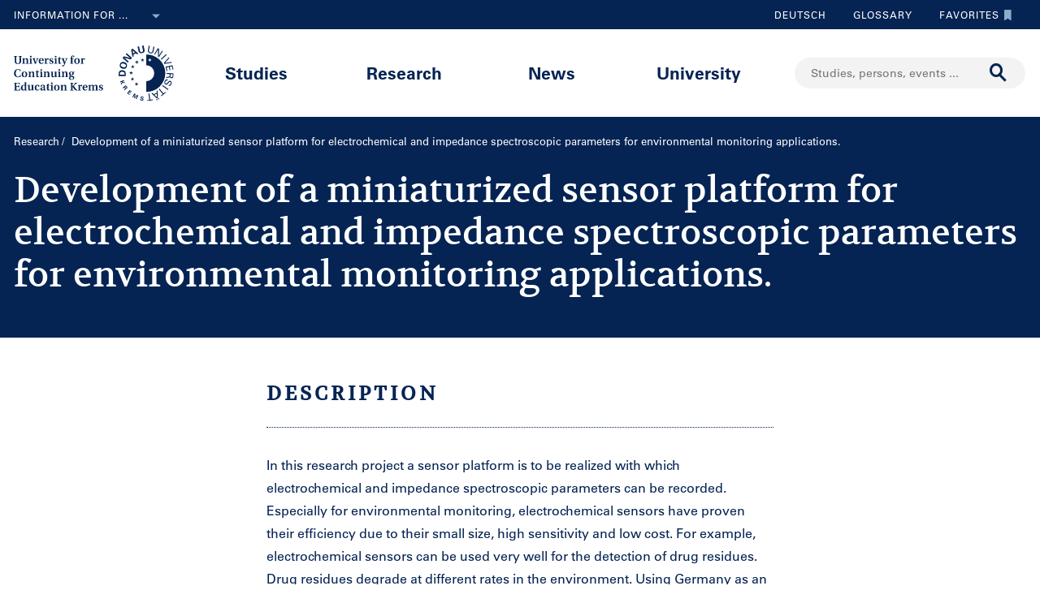

--- FILE ---
content_type: text/html;charset=UTF-8
request_url: https://www.donau-uni.ac.at/en/research/project/U7_PROJEKT_4294971133
body_size: 14940
content:







<!DOCTYPE html>

<html lang="en">
    <head>
    <!-- Google Tag Manager -->
<script data-cmp-vendor="s905" type="text/plain" class="cmplazyload">(function(w,d,s,l,i){w[l]=w[l]||[];w[l].push({'gtm.start':
new Date().getTime(),event:'gtm.js'});var f=d.getElementsByTagName(s)[0],
j=d.createElement(s),dl=l!='dataLayer'?'&l='+l:'';j.async=true;j.src=
'https://www.googletagmanager.com/gtm.js?id='+i+dl;f.parentNode.insertBefore(j,f);
})(window,document,'script','dataLayer','GTM-5QSKZKZ');</script>
<!-- End Google Tag Manager -->





<meta charset="utf-8">
    <title>Development of a miniaturized sensor platform for electrochemical and impedance spectroscopic parameters for environmental monitoring applications. - University for Continuing Education Krems</title>
    <meta name="searchTitle" content="Development of a miniaturized sensor platform for electrochemical and impedance spectroscopic parameters for environmental monitoring applications.">
            <meta name="keywords" content="">
            <meta name="description" content="In this research project a sensor platform is to be realized with which electrochemical and impedance spectroscopic parameters can be recorded. Especi">
            <link rel="canonical" href="/en/research/project/U7_PROJEKT_4294971133" />


        <meta property="og:title" content="Development of a miniaturized sensor platform for electrochemical and impedance spectroscopic parameters for environmental monitoring applications.">
        <meta property="og:type" content="article">
    <meta property="og:url" content="https://www.donau-uni.ac.at/en/research/project/U7_PROJEKT_4294971133">
        <meta property="og:image" content="https://www.donau-uni.ac.at/.imaging/mte/duk-theme/ogFacebook/dam/Administration/OG-Images/Universitaet-fuer-Weiterbildung-og-image.jpg/jcr:content/Universitaet-fuer-Weiterbildung-og-image.jpg">
        <meta property="og:image:type" content="image/jpeg">
        <meta property="og:image:width" content="1200">
        <meta property="og:image:height" content="630">
            <meta property="og:image:alt" content="Danube University Krems. The University for Continuing Education.">
        <meta property="og:image" content="https://www.donau-uni.ac.at/.imaging/mte/duk-theme/ogWhatsApp/dam/Administration/OG-Images/Universitaet-fuer-Weiterbildung-Krems-og-image-small.jpg/jcr:content/Universitaet-fuer-Weiterbildung-Krems-og-image-small.jpg">
        <meta property="og:image:type" content="image/jpeg">
        <meta property="og:image:width" content="400">
        <meta property="og:image:height" content="400">
            <meta property="og:image:alt" content="Danube University Krems. The University for Continuing Education.">
    <meta property="og:locale" content="en_GB">
        <meta property="og:locale:alternate" content="de_DE">
        <meta name="twitter:card" content="summary_large_image">
            <meta name="twitter:title" content="Development of a miniaturized sensor platform for electrochemical and impedance spectroscopic parameters for environmental monitoring applications.">
                <meta name="twitter:image" content="https://www.donau-uni.ac.at/.imaging/mte/duk-theme/ogTwitter/dam/Administration/OG-Images/Universitaet-fuer-Weiterbildung-og-image.jpg/jcr:content/Universitaet-fuer-Weiterbildung-og-image.jpg">
                    <meta name="twitter:image:alt" content="Danube University Krems. The University for Continuing Education.">
<meta content="width=device-width, initial-scale=1.0, minimum-scale=1.0, maximum-scale=2.0" name="viewport">
<link rel="stylesheet" href="/.resources/duk-templates/resources/base.css?v=3ad5bd00-ed37-45e3-988f-bca764f64dc2" />
<link rel="icon" type="image/png" href="/.resources/duk-templates/resources/images/favicon.ico" />

<meta name="duk-indexer-type" content="crawler">
<meta name="duk-page-type" content="project_page">
<meta name="duk-page-tree" content="/en">
<meta name="duk-suggest-cfq" content="crawler_en">
<meta name="validFrom" content="1970-01-01T00:00:00Z">
<meta name="validTo" content="2100-01-01T00:00:00Z">
<style>html{visibility: hidden; opacity: 0;}</style>
<link rel="preload" href="/.resources/duk-templates/resources/fonts/volkhov/volkhov-v17-latin-regular.woff2" as="font" type="font/woff2" crossorigin="anonymous">
<link rel="preload" href="/.resources/duk-templates/resources/fonts/iconfont/iconfont.ttf?fket2c" as="font" type="font/ttf" crossorigin="anonymous">
<link rel="preload" href="/.resources/duk-templates/resources/fonts/univers/UniversLTW04-55Roman.woff2" as="font" type="font/woff2" crossorigin="anonymous">
<link rel="preload" href="/.resources/duk-templates/resources/fonts/univers/UniversLTW04-57Condensed.woff2" as="font" type="font/woff2" crossorigin="anonymous">
<link rel="preload" href="/.resources/duk-templates/resources/fonts/univers/UniversLTW04-65Bold.woff2" as="font" type="font/woff2" crossorigin="anonymous">
    </head>
    <body>
    <style>
        :root {
            --factboxColor: #052453;
        }
        .color-scheme {
            background-color: #BED0E5 !important;
        }
    </style>
    <!-- Google Tag Manager (noscript) -->
<noscript><iframe title="Google Tag Manager (noscript)" src="https://www.googletagmanager.com/ns.html?id=GTM-5QSKZKZ" height="0" width="0" style="display:none;visibility:hidden" aria-hidden="true"></iframe></noscript>
<!-- End Google Tag Manager (noscript) -->
    <script>window.cmp_setlang = "EN";</script>
    <script>if(!("gdprAppliesGlobally" in window)){window.gdprAppliesGlobally=true}if(!("cmp_id" in window)||window.cmp_id<1){window.cmp_id=0}if(!("cmp_cdid" in window)){window.cmp_cdid="1e47c798caa5"}if(!("cmp_params" in window)){window.cmp_params=""}if(!("cmp_host" in window)){window.cmp_host="b.delivery.consentmanager.net"}if(!("cmp_cdn" in window)){window.cmp_cdn="cdn.consentmanager.net"}if(!("cmp_proto" in window)){window.cmp_proto="https:"}if(!("cmp_codesrc" in window)){window.cmp_codesrc="1"}window.cmp_getsupportedLangs=function(){var b=["DE","EN","FR","IT","NO","DA","FI","ES","PT","RO","BG","ET","EL","GA","HR","LV","LT","MT","NL","PL","SV","SK","SL","CS","HU","RU","SR","ZH","TR","UK","AR","BS"];if("cmp_customlanguages" in window){for(var a=0;a<window.cmp_customlanguages.length;a++){b.push(window.cmp_customlanguages[a].l.toUpperCase())}}return b};window.cmp_getRTLLangs=function(){var a=["AR"];if("cmp_customlanguages" in window){for(var b=0;b<window.cmp_customlanguages.length;b++){if("r" in window.cmp_customlanguages[b]&&window.cmp_customlanguages[b].r){a.push(window.cmp_customlanguages[b].l)}}}return a};window.cmp_getlang=function(j){if(typeof(j)!="boolean"){j=true}if(j&&typeof(cmp_getlang.usedlang)=="string"&&cmp_getlang.usedlang!==""){return cmp_getlang.usedlang}var g=window.cmp_getsupportedLangs();var c=[];var f=location.hash;var e=location.search;var a="languages" in navigator?navigator.languages:[];if(f.indexOf("cmplang=")!=-1){c.push(f.substr(f.indexOf("cmplang=")+8,2).toUpperCase())}else{if(e.indexOf("cmplang=")!=-1){c.push(e.substr(e.indexOf("cmplang=")+8,2).toUpperCase())}else{if("cmp_setlang" in window&&window.cmp_setlang!=""){c.push(window.cmp_setlang.toUpperCase())}else{if(a.length>0){for(var d=0;d<a.length;d++){c.push(a[d])}}}}}if("language" in navigator){c.push(navigator.language)}if("userLanguage" in navigator){c.push(navigator.userLanguage)}var h="";for(var d=0;d<c.length;d++){var b=c[d].toUpperCase();if(g.indexOf(b)!=-1){h=b;break}if(b.indexOf("-")!=-1){b=b.substr(0,2)}if(g.indexOf(b)!=-1){h=b;break}}if(h==""&&typeof(cmp_getlang.defaultlang)=="string"&&cmp_getlang.defaultlang!==""){return cmp_getlang.defaultlang}else{if(h==""){h="EN"}}h=h.toUpperCase();return h};(function(){var u=document;var v=u.getElementsByTagName;var h=window;var o="";var b="_en";if("cmp_getlang" in h){o=h.cmp_getlang().toLowerCase();if("cmp_customlanguages" in h){for(var q=0;q<h.cmp_customlanguages.length;q++){if(h.cmp_customlanguages[q].l.toUpperCase()==o.toUpperCase()){o="en";break}}}b="_"+o}function x(i,e){var w="";i+="=";var s=i.length;var d=location;if(d.hash.indexOf(i)!=-1){w=d.hash.substr(d.hash.indexOf(i)+s,9999)}else{if(d.search.indexOf(i)!=-1){w=d.search.substr(d.search.indexOf(i)+s,9999)}else{return e}}if(w.indexOf("&")!=-1){w=w.substr(0,w.indexOf("&"))}return w}var k=("cmp_proto" in h)?h.cmp_proto:"https:";if(k!="http:"&&k!="https:"){k="https:"}var g=("cmp_ref" in h)?h.cmp_ref:location.href;var j=u.createElement("script");j.setAttribute("data-cmp-ab","1");var c=x("cmpdesign","cmp_design" in h?h.cmp_design:"");var f=x("cmpregulationkey","cmp_regulationkey" in h?h.cmp_regulationkey:"");var r=x("cmpgppkey","cmp_gppkey" in h?h.cmp_gppkey:"");var n=x("cmpatt","cmp_att" in h?h.cmp_att:"");j.src=k+"//"+h.cmp_host+"/delivery/cmp.php?"+("cmp_id" in h&&h.cmp_id>0?"id="+h.cmp_id:"")+("cmp_cdid" in h?"&cdid="+h.cmp_cdid:"")+"&h="+encodeURIComponent(g)+(c!=""?"&cmpdesign="+encodeURIComponent(c):"")+(f!=""?"&cmpregulationkey="+encodeURIComponent(f):"")+(r!=""?"&cmpgppkey="+encodeURIComponent(r):"")+(n!=""?"&cmpatt="+encodeURIComponent(n):"")+("cmp_params" in h?"&"+h.cmp_params:"")+(u.cookie.length>0?"&__cmpfcc=1":"")+"&l="+o.toLowerCase()+"&o="+(new Date()).getTime();j.type="text/javascript";j.async=true;if(u.currentScript&&u.currentScript.parentElement){u.currentScript.parentElement.appendChild(j)}else{if(u.body){u.body.appendChild(j)}else{var t=v("body");if(t.length==0){t=v("div")}if(t.length==0){t=v("span")}if(t.length==0){t=v("ins")}if(t.length==0){t=v("script")}if(t.length==0){t=v("head")}if(t.length>0){t[0].appendChild(j)}}}var m="js";var p=x("cmpdebugunminimized","cmpdebugunminimized" in h?h.cmpdebugunminimized:0)>0?"":".min";var a=x("cmpdebugcoverage","cmp_debugcoverage" in h?h.cmp_debugcoverage:"");if(a=="1"){m="instrumented";p=""}var j=u.createElement("script");j.src=k+"//"+h.cmp_cdn+"/delivery/"+m+"/cmp"+b+p+".js";j.type="text/javascript";j.setAttribute("data-cmp-ab","1");j.async=true;if(u.currentScript&&u.currentScript.parentElement){u.currentScript.parentElement.appendChild(j)}else{if(u.body){u.body.appendChild(j)}else{var t=v("body");if(t.length==0){t=v("div")}if(t.length==0){t=v("span")}if(t.length==0){t=v("ins")}if(t.length==0){t=v("script")}if(t.length==0){t=v("head")}if(t.length>0){t[0].appendChild(j)}}}})();window.cmp_addFrame=function(b){if(!window.frames[b]){if(document.body){var a=document.createElement("iframe");a.style.cssText="display:none";if("cmp_cdn" in window&&"cmp_ultrablocking" in window&&window.cmp_ultrablocking>0){a.src="//"+window.cmp_cdn+"/delivery/empty.html"}a.name=b;a.setAttribute("title","Intentionally hidden, please ignore");a.setAttribute("role","none");a.setAttribute("tabindex","-1");document.body.appendChild(a)}else{window.setTimeout(window.cmp_addFrame,10,b)}}};window.cmp_rc=function(h){var b=document.cookie;var f="";var d=0;while(b!=""&&d<100){d++;while(b.substr(0,1)==" "){b=b.substr(1,b.length)}var g=b.substring(0,b.indexOf("="));if(b.indexOf(";")!=-1){var c=b.substring(b.indexOf("=")+1,b.indexOf(";"))}else{var c=b.substr(b.indexOf("=")+1,b.length)}if(h==g){f=c}var e=b.indexOf(";")+1;if(e==0){e=b.length}b=b.substring(e,b.length)}return(f)};window.cmp_stub=function(){var a=arguments;__cmp.a=__cmp.a||[];if(!a.length){return __cmp.a}else{if(a[0]==="ping"){if(a[1]===2){a[2]({gdprApplies:gdprAppliesGlobally,cmpLoaded:false,cmpStatus:"stub",displayStatus:"hidden",apiVersion:"2.0",cmpId:31},true)}else{a[2](false,true)}}else{if(a[0]==="getUSPData"){a[2]({version:1,uspString:window.cmp_rc("")},true)}else{if(a[0]==="getTCData"){__cmp.a.push([].slice.apply(a))}else{if(a[0]==="addEventListener"||a[0]==="removeEventListener"){__cmp.a.push([].slice.apply(a))}else{if(a.length==4&&a[3]===false){a[2]({},false)}else{__cmp.a.push([].slice.apply(a))}}}}}}};window.cmp_gpp_ping=function(){return{gppVersion:"1.0",cmpStatus:"stub",cmpDisplayStatus:"hidden",supportedAPIs:["tcfca","usnat","usca","usva","usco","usut","usct"],cmpId:31}};window.cmp_gppstub=function(){var a=arguments;__gpp.q=__gpp.q||[];if(!a.length){return __gpp.q}var g=a[0];var f=a.length>1?a[1]:null;var e=a.length>2?a[2]:null;if(g==="ping"){return window.cmp_gpp_ping()}else{if(g==="addEventListener"){__gpp.e=__gpp.e||[];if(!("lastId" in __gpp)){__gpp.lastId=0}__gpp.lastId++;var c=__gpp.lastId;__gpp.e.push({id:c,callback:f});return{eventName:"listenerRegistered",listenerId:c,data:true,pingData:window.cmp_gpp_ping()}}else{if(g==="removeEventListener"){var h=false;__gpp.e=__gpp.e||[];for(var d=0;d<__gpp.e.length;d++){if(__gpp.e[d].id==e){__gpp.e[d].splice(d,1);h=true;break}}return{eventName:"listenerRemoved",listenerId:e,data:h,pingData:window.cmp_gpp_ping()}}else{if(g==="getGPPData"){return{sectionId:3,gppVersion:1,sectionList:[],applicableSections:[0],gppString:"",pingData:window.cmp_gpp_ping()}}else{if(g==="hasSection"||g==="getSection"||g==="getField"){return null}else{__gpp.q.push([].slice.apply(a))}}}}}};window.cmp_msghandler=function(d){var a=typeof d.data==="string";try{var c=a?JSON.parse(d.data):d.data}catch(f){var c=null}if(typeof(c)==="object"&&c!==null&&"__cmpCall" in c){var b=c.__cmpCall;window.__cmp(b.command,b.parameter,function(h,g){var e={__cmpReturn:{returnValue:h,success:g,callId:b.callId}};d.source.postMessage(a?JSON.stringify(e):e,"*")})}if(typeof(c)==="object"&&c!==null&&"__uspapiCall" in c){var b=c.__uspapiCall;window.__uspapi(b.command,b.version,function(h,g){var e={__uspapiReturn:{returnValue:h,success:g,callId:b.callId}};d.source.postMessage(a?JSON.stringify(e):e,"*")})}if(typeof(c)==="object"&&c!==null&&"__tcfapiCall" in c){var b=c.__tcfapiCall;window.__tcfapi(b.command,b.version,function(h,g){var e={__tcfapiReturn:{returnValue:h,success:g,callId:b.callId}};d.source.postMessage(a?JSON.stringify(e):e,"*")},b.parameter)}if(typeof(c)==="object"&&c!==null&&"__gppCall" in c){var b=c.__gppCall;window.__gpp(b.command,function(h,g){var e={__gppReturn:{returnValue:h,success:g,callId:b.callId}};d.source.postMessage(a?JSON.stringify(e):e,"*")},"parameter" in b?b.parameter:null,"version" in b?b.version:1)}};window.cmp_setStub=function(a){if(!(a in window)||(typeof(window[a])!=="function"&&typeof(window[a])!=="object"&&(typeof(window[a])==="undefined"||window[a]!==null))){window[a]=window.cmp_stub;window[a].msgHandler=window.cmp_msghandler;window.addEventListener("message",window.cmp_msghandler,false)}};window.cmp_setGppStub=function(a){if(!(a in window)||(typeof(window[a])!=="function"&&typeof(window[a])!=="object"&&(typeof(window[a])==="undefined"||window[a]!==null))){window[a]=window.cmp_gppstub;window[a].msgHandler=window.cmp_msghandler;window.addEventListener("message",window.cmp_msghandler,false)}};window.cmp_addFrame("__cmpLocator");if(!("cmp_disableusp" in window)||!window.cmp_disableusp){window.cmp_addFrame("__uspapiLocator")}if(!("cmp_disabletcf" in window)||!window.cmp_disabletcf){window.cmp_addFrame("__tcfapiLocator")}if(!("cmp_disablegpp" in window)||!window.cmp_disablegpp){window.cmp_addFrame("__gppLocator")}window.cmp_setStub("__cmp");if(!("cmp_disabletcf" in window)||!window.cmp_disabletcf){window.cmp_setStub("__tcfapi")}if(!("cmp_disableusp" in window)||!window.cmp_disableusp){window.cmp_setStub("__uspapi")}if(!("cmp_disablegpp" in window)||!window.cmp_disablegpp){window.cmp_setGppStub("__gpp")};</script>


        <div class="navigation" role="region" aria-label="Navigation area">
<nav class="accessibility-nav" role="navigation" aria-label="Accessibility navigation">
    <ul>
            <li>
                <a href="#mainContent">Skip to main content</a>
            </li>
            <li>
                <a href="#search">Skip to search</a>
            </li>
            <li>
                <a href="#main-nav">Skip to main navigation</a>
            </li>
            <li>
                <a href="#top-nav">Skip to tool navigation</a>
            </li>
    </ul>
</nav>
<nav id="top-nav" class="top-nav" role="navigation" aria-label="Top navigation">
    <div class="container">
            <div class="left-top-nav col-lg-6">

    <div class="info-dropdown dropdown">
        <button class="btn btn-primary dropdown-toggle" type="button" data-toggle="dropdown">Information for ...<em class="icon-ic_Arrow_Down"></em></button>
        <ul class="dropdown-menu">
                <li>


















        <a href="/en/targetgroup/prospective-students.html"
            >
                <em class="icon-ic-arrow-dropdown-right"></em>
            
            <span>Prospective students</span>
            
            <div class="clearfix"></div>
        </a>

</li>
                <li>


















        <a href="/en/targetgroup/students.html"
            >
                <em class="icon-ic-arrow-dropdown-right"></em>
            
            <span>Students</span>
            
            <div class="clearfix"></div>
        </a>

</li>
                <li>


















        <a href="/en/targetgroup/researchers.html"
            >
                <em class="icon-ic-arrow-dropdown-right"></em>
            
            <span>Researchers</span>
            
            <div class="clearfix"></div>
        </a>

</li>
                <li>


















        <a href="/en/news/press.html"
            >
                <em class="icon-ic-arrow-dropdown-right"></em>
            
            <span>Press &amp; Media</span>
            
            <div class="clearfix"></div>
        </a>

</li>
                <li>


















        <a href="/en/targetgroup/alumni.html"
            >
                <em class="icon-ic-arrow-dropdown-right"></em>
            
            <span>Alumni</span>
            
            <div class="clearfix"></div>
        </a>

</li>
                <li>


















        <a href="/en/targetgroup/visitors.html"
            >
                <em class="icon-ic-arrow-dropdown-right"></em>
            
            <span>Visitors</span>
            
            <div class="clearfix"></div>
        </a>

</li>
                <li>


















        <a href="/en/targetgroup/staff.html"
            >
                <em class="icon-ic-arrow-dropdown-right"></em>
            
            <span>Staff</span>
            
            <div class="clearfix"></div>
        </a>

</li>
                <li>


















        <a href="/en/university/organization/career-platform.html"
            >
                <em class="icon-ic-arrow-dropdown-right"></em>
            
            <span>Applicants</span>
            
            <div class="clearfix"></div>
        </a>

</li>
        </ul>
    </div>
            </div>
            <div class="right-top-nav col-lg-6">


                
                <a href="/de/forschung/projekt/U7_PROJEKT_4294971133" class="lang-switch">
                Deutsch
                </a>
                


        <a href="/en/glossary.html" class="alphabetical"><span class="visually-hidden">To glossary</span>Glossary</a>


        <a href="/en/services/bookmarks.html" class="favorite-link"><span class="visually-hidden">To favorites</span>Favorites<em class="icon-ic_Bookmark_Idle"></em></a>

            </div>
    </div>
</nav>



<nav id="main-nav" class="main-nav" role="navigation" aria-label="Main content">
    <div class="container">
        <div class="left-main-nav col-lg-2 col-sm-5">
            <a title="University for Continuing Education Krems" href="/en.html">
                    <img src="/dam/jcr:8060f000-4112-47fc-b979-8901c303adbc/uwk-logo-en-blue.svg" alt="Logo - University for Continuing Education Krems" />
            </a>
            <span class="helper"></span>
        </div>
        <div class="mid-main-nav col-lg-7">
            <a href="#" class="go-back">Back</a>
            <ul role="menu">
                            <li class="uuid-fb927e95-ffca-489b-bfda-03d7fbee5890"><a href="/en/studies.html">Studies</a>
                                <ul class="duk-mdd">
                                    <li>
                                        <div class="megadropdown">
                                            <div class="container">
                                                        




<div class="col-lg-3 conn">







        <a class="teaser-outer teaser-outer-hl" href="/en/studies.html" target="_self">









    <div class="teaser  highlight  bg-transparent" >





            <div class="teaser-flex">
        <div class="img-wrapper center">
            <img src="/.imaging/mte/duk-theme/teaser/dam/DUK-Bildwelt/Campus/Teaserbilder/universitaet-fuer-weiterbildung-krems-campus-architektur-5.jpg/jcr:content/universitaet-fuer-weiterbildung-krems-campus-architektur-5.jpg" alt="" title="&copy; Walter Skokanitsch" />
        </div>
                    <div class="content-wrapper">
                            <h3>Upskill at the University of Krems</h3>
                    </div>

            </div>



    </div>
    </a>






        <a class="teaser-outer teaser-outer-hl" href="/en/studies/course-catalogue.html" target="_self">









    <div class="teaser  highlight  bg-transparent" >





            <div class="teaser-flex">
        <div class="img-wrapper center">
            <img src="/.imaging/mte/duk-theme/teaser/dam/Donau-Uni/Studium/MDD/Stackable-Programs-Weiterbildungsprogramme-UWK-Walter-Skokanitsch.jpg/jcr:content/Stackable-Programs-Weiterbildungsprogramme-UWK-Walter-Skokanitsch.jpg" alt="Students at the Campus Krems" title="&copy; Walter Skokanitsch" />
        </div>
                    <div class="content-wrapper">
                            <h3>Search for study programs</h3>
                    </div>

            </div>



    </div>
    </a>

</div>

    
    




<div class="col-lg-3 bg-transparent">
        <div class="hline">
            <p>
                    Find your course
                    <em class="icon-ic-arrow-right"></em>
            </p>
        </div>


















            <!-- headline -->
            <p  class="">
            
            Fields of Study
            
            
            
            </p>

        <ul class="linkList">

    <li>


















        <a href="/en/studies/course-catalogue.html?scrollheight=0&amp;sorting=ascend&amp;queryStr=&amp;activeSubjects=f09f6b13-5aa1-41ae-a8b2-91bf37aa1cdf%3B&amp;subjects-header=false&amp;subjects=f09f6b13-5aa1-41ae-a8b2-91bf37aa1cdf&amp;subsubject-header=true&amp;research-header=false&amp;subresearch-header-1=false&amp;subresearch-header-2=false&amp;format-header=false&amp;lang-header=false&amp;subsubject-header=true&amp;subresearch-header-1=false&amp;subresearch-header-2=false"
            >
            
            <span>Arts &amp; Culture</span>
            
            <div class="clearfix"></div>
        </a>

</li>
    <li>


















        <a href="/en/studies/course-catalogue.html?scrollheight=0&amp;sorting=ascend&amp;queryStr=&amp;activeSubjects=912c4ab0-37fb-4e26-9ede-45405493f5bb%3B&amp;subjects-header=false&amp;subjects=912c4ab0-37fb-4e26-9ede-45405493f5bb&amp;subsubject-header=true&amp;research-header=false&amp;subresearch-header-1=false&amp;subresearch-header-2=false&amp;format-header=false&amp;lang-header=false&amp;subsubject-header=true&amp;subresearch-header-1=false&amp;subresearch-header-2=false"
            >
            
            <span>Building &amp; Environment</span>
            
            <div class="clearfix"></div>
        </a>

</li>
    <li>


















        <a href="/en/studies/course-catalogue.html?scrollheight=0&amp;sorting=ascend&amp;queryStr=&amp;activeSubjects=cee7326b-46da-4454-87bf-fdee349ded70%3B&amp;subjects-header=false&amp;subjects=cee7326b-46da-4454-87bf-fdee349ded70&amp;subsubject-header=true&amp;research-header=false&amp;subresearch-header-1=false&amp;subresearch-header-2=false&amp;format-header=false&amp;lang-header=false&amp;subsubject-header=true&amp;subresearch-header-1=false&amp;subresearch-header-2=false"
            >
            
            <span>Digitalization &amp; Sensors</span>
            
            <div class="clearfix"></div>
        </a>

</li>
    <li>


















        <a href="/en/studies/course-catalogue.html?scrollheight=0&amp;sorting=ascend&amp;queryStr=&amp;activeSubjects=be9167ee-916d-4591-a68c-2f58a96cea8d%3B&amp;subjects-header=false&amp;subjects=be9167ee-916d-4591-a68c-2f58a96cea8d&amp;subsubject-header=true&amp;research-header=false&amp;subresearch-header-1=false&amp;subresearch-header-2=false&amp;format-header=false&amp;lang-header=false&amp;subsubject-header=true&amp;subresearch-header-1=false&amp;subresearch-header-2=false"
            >
            
            <span>Economics &amp; Business Management</span>
            
            <div class="clearfix"></div>
        </a>

</li>
    <li>


















        <a href="/en/studies/course-catalogue.html?scrollheight=0&amp;sorting=ascend&amp;queryStr=&amp;activeSubjects=b3c2664f-4d5e-4495-ba48-a3ccf3802f78%3B&amp;subjects-header=false&amp;subjects=b3c2664f-4d5e-4495-ba48-a3ccf3802f78&amp;subsubject-header=true&amp;research-header=false&amp;subresearch-header-1=false&amp;subresearch-header-2=false&amp;format-header=false&amp;lang-header=false&amp;subsubject-header=true&amp;subresearch-header-1=false&amp;subresearch-header-2=false"
            >
            
            <span>Education</span>
            
            <div class="clearfix"></div>
        </a>

</li>
    <li>


















        <a href="/en/studies/course-catalogue.html?scrollheight=0&amp;sorting=ascend&amp;queryStr=&amp;activeSubjects=4857ea2d-0f3d-4950-99c6-e12ea2f2e43f%3B&amp;subjects-header=false&amp;subjects=4857ea2d-0f3d-4950-99c6-e12ea2f2e43f&amp;subsubject-header=true&amp;research-header=false&amp;subresearch-header-1=false&amp;subresearch-header-2=false&amp;format-header=false&amp;lang-header=false&amp;subsubject-header=true&amp;subresearch-header-1=false&amp;subresearch-header-2=false"
            >
            
            <span>Health &amp; Medicine</span>
            
            <div class="clearfix"></div>
        </a>

</li>
    <li>


















        <a href="/en/studies/course-catalogue.html?scrollheight=0&amp;sorting=ascend&amp;queryStr=&amp;activeSubjects=61143b1e-b2e7-4fc1-b0dd-0c7484bc8fc0%3B&amp;subjects-header=false&amp;subjects=61143b1e-b2e7-4fc1-b0dd-0c7484bc8fc0&amp;subsubject-header=true&amp;research-header=false&amp;subresearch-header-1=false&amp;subresearch-header-2=false&amp;format-header=false&amp;lang-header=false&amp;subsubject-header=true&amp;subresearch-header-1=false&amp;subresearch-header-2=false"
            >
            
            <span>Law &amp; Administration</span>
            
            <div class="clearfix"></div>
        </a>

</li>
    <li>


















        <a href="/en/studies/course-catalogue.html?scrollheight=0&amp;sorting=ascend&amp;queryStr=&amp;activeSubjects=24bbbfa6-c499-436a-b024-a06998efd076%3B&amp;subjects-header=false&amp;subjects=24bbbfa6-c499-436a-b024-a06998efd076&amp;subsubject-header=true&amp;research-header=false&amp;subresearch-header-1=false&amp;subresearch-header-2=false&amp;format-header=false&amp;lang-header=false&amp;subsubject-header=true&amp;subresearch-header-1=false&amp;subresearch-header-2=false"
            >
            
            <span>Media &amp; Communication</span>
            
            <div class="clearfix"></div>
        </a>

</li>
    <li>


















        <a href="/en/studies/course-catalogue.html?scrollheight=0&amp;sorting=ascend&amp;queryStr=&amp;activeSubjects=1559274b-4a7b-4319-b80b-42c1a927eec9%3B&amp;subjects-header=false&amp;subjects=1559274b-4a7b-4319-b80b-42c1a927eec9&amp;subsubject-header=true&amp;research-header=false&amp;subresearch-header-1=false&amp;subresearch-header-2=false&amp;format-header=false&amp;lang-header=false&amp;subsubject-header=true&amp;subresearch-header-1=false&amp;subresearch-header-2=false"
            >
            
            <span>Migration &amp; International Affairs</span>
            
            <div class="clearfix"></div>
        </a>

</li>
    <li>


















        <a href="/en/studies/course-catalogue.html?scrollheight=200&amp;sorting=ascend&amp;queryStr=&amp;activeSubjects=ba234ff8-f0d2-48ea-86ca-002e3df301fa%3B&amp;subjects-header=false&amp;subjects=ba234ff8-f0d2-48ea-86ca-002e3df301fa&amp;subsubject-header=true&amp;research-header=false&amp;subresearch-header-1=false&amp;subresearch-header-2=false&amp;format-header=false&amp;lang-header=false&amp;subsubject-header=true&amp;subresearch-header-1=false&amp;subresearch-header-2=false"
            >
            
            <span>Psychotherapy &amp; Social Services</span>
            
            <div class="clearfix"></div>
        </a>

</li>


        </ul>

</div>

    
    




<div class="col-lg-3 bg-transparent conn">
        <div class="hline">
            <p class="mdd-no-headline">
                    
            </p>
        </div>


















            <!-- headline -->
            <p  class="">
            
            Graduation
            
            
            
            </p>

        <ul class="linkList">

    <li>


















        <a href="/en/studies/course-catalogue.html?scrollheight=0&amp;queryStr=&amp;subjects-header=false&amp;subsubject-header=false&amp;research-header=false&amp;degrees=PhD&amp;subresearch-header-1=false&amp;subresearch-header-2=false&amp;format-header=false&amp;lang-header=false&amp;subsubject-header=false&amp;subresearch-header-1=false&amp;subresearch-header-2=false"
            >
            
            <span>PhD </span>
            
            <div class="clearfix"></div>
        </a>

</li>
    <li>


















        <a href="/en/studies/course-catalogue.html?scrollheight=0&amp;queryStr=&amp;subjects-header=false&amp;subsubject-header=false&amp;research-header=false&amp;degrees=Master&amp;subresearch-header-1=true&amp;subresearch-header-2=false&amp;format-header=false&amp;lang-header=false&amp;subsubject-header=false&amp;subresearch-header-1=true&amp;subresearch-header-2=false"
            >
            
            <span>Master, MBA, LL.M.</span>
            
            <div class="clearfix"></div>
        </a>

</li>
    <li>


















        <a href="/en/studies/course-catalogue.html?scrollheight=0&amp;queryStr=&amp;subjects-header=false&amp;subsubject-header=false&amp;research-header=false&amp;degrees=Bachelor&amp;subresearch-header-1=false&amp;subresearch-header-2=true&amp;format-header=false&amp;lang-header=false&amp;subsubject-header=false&amp;subresearch-header-1=false&amp;subresearch-header-2=true"
            >
            
            <span>Bachelor</span>
            
            <div class="clearfix"></div>
        </a>

</li>
    <li>


















        <a href="/en/studies/course-catalogue.html?scrollheight=0&amp;queryStr=&amp;subjects-header=false&amp;subsubject-header=false&amp;research-header=false&amp;degrees=Academic+Expert+Program&amp;subresearch-header-1=false&amp;subresearch-header-2=false&amp;format-header=false&amp;lang-header=false&amp;subsubject-header=false&amp;subresearch-header-1=false&amp;subresearch-header-2=false"
            >
            
            <span>Academic Expert Program</span>
            
            <div class="clearfix"></div>
        </a>

</li>
    <li>


















        <a href="/en/studies/course-catalogue.html?scrollheight=0&amp;queryStr=&amp;subjects-header=false&amp;subsubject-header=false&amp;research-header=false&amp;degrees=Certificate+Program&amp;subresearch-header-1=false&amp;subresearch-header-2=false&amp;format-header=false&amp;lang-header=false&amp;subsubject-header=false&amp;subresearch-header-1=false&amp;subresearch-header-2=false"
            >
            
            <span>Certificate Program</span>
            
            <div class="clearfix"></div>
        </a>

</li>
    <li>


















        <a href="/en/studies/course-catalogue.html?scrollheight=0&amp;sorting=ascend&amp;queryStr=&amp;activeSubjects=&amp;subjects-header=false&amp;subsubject-header=false&amp;research-header=false&amp;degrees=Micro-Credential+Program&amp;subresearch-header-1=false&amp;subresearch-header-2=false&amp;format-header=false&amp;lang-header=false&amp;subsubject-header=false&amp;subresearch-header-1=false&amp;subresearch-header-2=false"
            >
            
            <span>Micro-Credential Program</span>
            
            <div class="clearfix"></div>
        </a>

</li>
    <li>


















        <a href="/en/studies/course-catalogue.html?scrollheight=0&amp;queryStr=&amp;subjects-header=false&amp;subsubject-header=false&amp;research-header=false&amp;degrees=Seminar&amp;subresearch-header-1=false&amp;subresearch-header-2=false&amp;format-header=false&amp;lang-header=false&amp;subsubject-header=false&amp;subresearch-header-1=false&amp;subresearch-header-2=false"
            >
            
            <span>Seminar</span>
            
            <div class="clearfix"></div>
        </a>

</li>


        </ul>

</div>

    
    




<div class="col-lg-3 empty-subheadline">
        <div class="hline">
            <p>
                    About Studying
                    <em class="icon-ic-arrow-right"></em>
            </p>
        </div>














        <ul class="linkList">

    <li>


















        <a href="/en/studies/course-overview.html"
            >
            
            <span>Course overview</span>
            
            <div class="clearfix"></div>
        </a>

</li>
    <li>


















        <a href="/en/studies/course-overview/stackable-program.html"
            >
            
            <span>Stackable Programs</span>
            
            <div class="clearfix"></div>
        </a>

</li>
    <li>


















        <a href="/en/studies/studying-parallel-to-employment.html"
            >
            
            <span>Studying parallel to employment</span>
            
            <div class="clearfix"></div>
        </a>

</li>
    <li>


















        <a href="/en/university/service/accessible-studying.html"
            >
            
            <span>Accessible studying</span>
            
            <div class="clearfix"></div>
        </a>

</li>
    <li>


















        <a href="/en/studies/study-organization.html"
            >
            
            <span>Study Organization</span>
            
            <div class="clearfix"></div>
        </a>

</li>
    <li>


















        <a href="/en/studies/study-organization/application.html"
            >
            
            <span>Application &amp; Admission</span>
            
            <div class="clearfix"></div>
        </a>

</li>
    <li>


















        <a href="/en/studies/study-organization/study-grants.html"
            >
            
            <span>Study Grants</span>
            
            <div class="clearfix"></div>
        </a>

</li>
    <li>


















        <a href="/en/university/campus-krems/studying-in-krems.html"
            >
            
            <span>Studying in Krems</span>
            
            <div class="clearfix"></div>
        </a>

</li>
    <li>


















        <a href="/en/services/infomaterialorder.html"
            >
            
            <span>Info material</span>
            
            <div class="clearfix"></div>
        </a>

</li>
    <li>


















        <a href="/en/studies/faq.html"
            >
            
            <span>FAQ</span>
            
            <div class="clearfix"></div>
        </a>

</li>


        </ul>

</div>

    
    
                                                                </div><div class="container">
                                                                <div class="col-lg-7 tag-row">
                                                                </div>
                                                <div class="col-lg-5">
                                                    <p class="caption">University for Continuing Education Krems</p>
                                                </div>
                                            </div>
                                        </div>
                                    </li>
                                </ul>
                            </li>
                            <li class="uuid-f5774f8e-0e5b-4a6e-aa4a-655d930c871e"><a href="/en/research.html">Research</a>
                                <ul class="duk-mdd">
                                    <li>
                                        <div class="megadropdown">
                                            <div class="container">
                                                        




<div class="col-lg-3 conn">







        <a class="teaser-outer teaser-outer-hl" href="/en/news/news/2018/core-facility-new-spectrum-of-methods-opened-by-special-devices.html" target="_self">









    <div class="teaser  highlight has-tooltip  bg-transparent" >





            <div class="teaser-flex">
        <div class="img-wrapper center">
            <img src="/.imaging/mte/duk-theme/teaser/dam/Donau-Uni/Forschung/MDD/teaser-core-facility-geraete_-_skokanitsch-fotografie.jpg/jcr:content/teaser-core-facility-geraete_-_skokanitsch-fotografie.jpg" alt="Research - Core Facility" title="&copy; Walter Skokanitsch" />
        </div>
                    <div class="content-wrapper">
                            <h3>Core Facility</h3>
                            <p>New spectrum of methods opened by special devices</p>

                    </div>

            </div>



    </div>
    </a>

</div>

    
    




<div class="col-lg-3 empty-subheadline">
        <div class="hline">
            <p>
                    Fields of Research 
                    <em class="icon-ic-arrow-right"></em>
            </p>
        </div>














        <ul class="linkList">

    <li>


















        <a href="/en/research/fields-of-research/cultural-heritage.html"
            >
            
            <span>Cultural Heritage</span>
            
            <div class="clearfix"></div>
        </a>

</li>
    <li>


















        <a href="/en/research/fields-of-research/educational-technologies-and-continuing-education-research.html"
            >
            
            <span>Educational Technologies and Continuing Education Research</span>
            
            <div class="clearfix"></div>
        </a>

</li>
    <li>


















        <a href="/en/research/fields-of-research/evidence-based-health-research.html"
            >
            
            <span>Evidence-Based Health Research</span>
            
            <div class="clearfix"></div>
        </a>

</li>
    <li>


















        <a href="/en/research/fields-of-research/innovation-for-cohesive-and-sustainable-societies.html"
            >
            
            <span>Innovation for Cohesive and Sustainable Societies</span>
            
            <div class="clearfix"></div>
        </a>

</li>
    <li>


















        <a href="/en/research/fields-of-research/preventive-and-regenerative-medicine.html"
            >
            
            <span>Preventive and Regenerative Medicine</span>
            
            <div class="clearfix"></div>
        </a>

</li>
    <li>


















        <a href="/en/research/fields-of-research/transnational-societies-and-migration.html"
            >
            
            <span>Transnational Societies and Migration</span>
            
            <div class="clearfix"></div>
        </a>

</li>


        </ul>

</div>

    
    




<div class="col-lg-3 empty-subheadline">
        <div class="hline">
            <p>
                    News &amp; Projects
                    <em class="icon-ic-arrow-right"></em>
            </p>
        </div>














        <ul class="linkList">

    <li>


















        <a href="/en/research/highlights.html"
            >
            
            <span>Highlights</span>
            
            <div class="clearfix"></div>
        </a>

</li>
    <li>


















        <a href="/en/research/interfaculty-research.html"
            >
            
            <span>Interfaculty Research</span>
            
            <div class="clearfix"></div>
        </a>

</li>
    <li>


















        <a href="/en/university/about/reports.html"
            >
            
            <span>Intellectual Capital Report &amp; Research Report</span>
            
            <div class="clearfix"></div>
        </a>

</li>
    <li>


















        <a href="/en/research/research-database/projects.html"
            >
            
            <span>Research Database</span>
            
            <div class="clearfix"></div>
        </a>

</li>


        </ul>

</div>

    
    




<div class="col-lg-3 empty-subheadline">
        <div class="hline">
            <p>
                    PhD programs &amp; Services
                    <em class="icon-ic-arrow-right"></em>
            </p>
        </div>














        <ul class="linkList">

    <li>


















        <a href="/en/research/service-center-for-research-support-and-transfer.html"
            >
            
            <span>Service Center for Research Support and Transfer</span>
            
            <div class="clearfix"></div>
        </a>

</li>
    <li>


















        <a href="/en/research/service-center-for-research-support-and-transfer/technology-transfer.html"
            >
            
            <span>Technology Transfer</span>
            
            <div class="clearfix"></div>
        </a>

</li>
    <li>


















        <a href="/en/studies/course-overview/phd-programs.html"
            >
            
            <span>PhD Programs</span>
            
            <div class="clearfix"></div>
        </a>

</li>


        </ul>

</div>

    
    
                                                                </div><div class="container">
                                                                <div class="col-lg-7 tag-row">
                                                                </div>
                                                <div class="col-lg-5">
                                                    <p class="caption">University for Continuing Education Krems</p>
                                                </div>
                                            </div>
                                        </div>
                                    </li>
                                </ul>
                            </li>
                            <li class="uuid-03539c91-cd5d-4f4f-b750-79e00b77f2e2"><a href="/en/news.html">News</a>
                                <ul class="duk-mdd">
                                    <li>
                                        <div class="megadropdown">
                                            <div class="container">
                                                        




<div class="col-lg-3 conn empty-subheadline">
        <div class="hline">
            <p>
                    <a href="/en/news.html" target="_self">News &amp; Events</a>
                    <em class="icon-ic-arrow-right"></em>
            </p>
        </div>














        <ul class="linkList">

    <li>


















        <a href="/en/news/news.html"
            >
            
            <span>News</span>
            
            <div class="clearfix"></div>
        </a>

</li>
    <li>


















        <a href="/en/news/events.html"
            >
            
            <span>Events</span>
            
            <div class="clearfix"></div>
        </a>

</li>


        </ul>

</div>

    
    




<div class="col-lg-3 empty-subheadline">
        <div class="hline">
            <p>
                    Press and Media
                    <em class="icon-ic-arrow-right"></em>
            </p>
        </div>














        <ul class="linkList">

    <li>


















        <a href="/en/news/press.html"
            >
            
            <span>Media Relations</span>
            
            <div class="clearfix"></div>
        </a>

</li>
    <li>


















        <a href="/en/news/press/press-releases.html"
            >
            
            <span>Press Releases</span>
            
            <div class="clearfix"></div>
        </a>

</li>
    <li>


















        <a href="/en/news/press.html"
            >
            
            <span>Media Reports</span>
            
            <div class="clearfix"></div>
        </a>

</li>
    <li>


















        <a href="/en/news/press/image-download.html"
            >
            
            <span>Press Photos and Downloads</span>
            
            <div class="clearfix"></div>
        </a>

</li>
    <li>


















        <a href="/de/aktuelles/presse-medien/pressekontakt.html"
            >
            
            <span>Contact</span>
            
            <div class="clearfix"></div>
        </a>

</li>


        </ul>

</div>

    
    




<div class="col-lg-3 empty-subheadline">
        <div class="hline">
            <p>
                    Upgrade
                    <em class="icon-ic-arrow-right"></em>
            </p>
        </div>














        <ul class="linkList">

    <li>


















        <a href="/en/news/upgrade-the-magazine-for-knowledge-and-thinking-ahead.html"
            >
            
            <span>About the magazine</span>
            
            <div class="clearfix"></div>
        </a>

</li>
    <li>


















        <a href="/en/news/upgrade-the-magazine-for-knowledge-and-thinking-ahead.html"
            >
            
            <span>Current Issue</span>
            
            <div class="clearfix"></div>
        </a>

</li>
    <li>


















        <a href="/en/news/upgrade-the-magazine-for-knowledge-and-thinking-ahead/all-issues.html"
            >
            
            <span>Overview of all Issues</span>
            
            <div class="clearfix"></div>
        </a>

</li>
    <li>


















        <a href="/de/aktuelles/upgrade-das-magazin-fuer-wissen-und-weiterdenken-der-universitaet-fuer-weiterbildung-krems/abonnieren.html"
            >
            
            <span>Order Issues</span>
            
            <div class="clearfix"></div>
        </a>

</li>


        </ul>

</div>

    
    




<div class="col-lg-3">







        <a class="teaser-outer teaser-outer-hl" href="/en/news/upgrade-the-magazine-for-knowledge-and-thinking-ahead.html" target="_self">









    <div class="teaser  highlight  bg-transparent" >





            <div class="teaser-flex">
        <div class="img-wrapper center">
            <img src="/.imaging/mte/duk-theme/teaser/dam/Donau-Uni/Aktuelles/Upgrade/2025/3-4.25/Header_Upgrade.jpg/jcr:content/Header_Upgrade.jpg" alt="Sujetbild Cover upgrade 3/4.25"  />
        </div>
                    <div class="content-wrapper">
                            <h3>upgrade 3/4.25 – Change &amp; Accents</h3>
                    </div>

            </div>



    </div>
    </a>

</div>

    
    
                                                                </div><div class="container">
                                                                <div class="col-lg-7 tag-row">
                                                                </div>
                                                <div class="col-lg-5">
                                                    <p class="caption">University for Continuing Education Krems</p>
                                                </div>
                                            </div>
                                        </div>
                                    </li>
                                </ul>
                            </li>
                            <li class="uuid-497ac049-7a60-4c99-aae1-b288f08b0d57"><a href="/en/university.html">University</a>
                                <ul class="duk-mdd">
                                    <li>
                                        <div class="megadropdown">
                                            <div class="container">
                                                        




<div class="col-lg-3 conn empty-subheadline">
        <div class="hline">
            <p>
                    At a glance
                    <em class="icon-ic-arrow-right"></em>
            </p>
        </div>














        <ul class="linkList">

    <li>


















        <a href="/en/university/about.html"
            >
            
            <span>About</span>
            
            <div class="clearfix"></div>
        </a>

</li>
    <li>


















        <a href="/en/university/about/mission-statement-strategy.html"
            >
            
            <span>Mission Statement &amp; Strategy</span>
            
            <div class="clearfix"></div>
        </a>

</li>
    <li>


















        <a href="/en/university/about/facts-and-figures.html"
            >
            
            <span>Facts &amp; Figures</span>
            
            <div class="clearfix"></div>
        </a>

</li>
    <li>


















        <a href="/en/university/about/reports.html"
            >
            
            <span>Reports</span>
            
            <div class="clearfix"></div>
        </a>

</li>
    <li>


















        <a href="/en/university/about/history.html"
            >
            
            <span>History</span>
            
            <div class="clearfix"></div>
        </a>

</li>
    <li>


















        <a href="/en/university/about/quality-management.html"
            >
            
            <span>Quality Management</span>
            
            <div class="clearfix"></div>
        </a>

</li>


        </ul>

</div>

    
    




<div class="col-lg-3 empty-subheadline">
        <div class="hline">
            <p>
                    People &amp; Structure
                    <em class="icon-ic-arrow-right"></em>
            </p>
        </div>














        <ul class="linkList">

    <li>


















        <a href="/en/university/organization.html"
            >
            
            <span>Organization</span>
            
            <div class="clearfix"></div>
        </a>

</li>
    <li>


















        <a href="/en/university/organization/rectorate.html"
            >
            
            <span>Rectorate</span>
            
            <div class="clearfix"></div>
        </a>

</li>
    <li>


















        <a href="/en/university/organization/boards.html"
            >
            
            <span>Boards</span>
            
            <div class="clearfix"></div>
        </a>

</li>
    <li>


















        <a href="/en/university/organization/university-administration.html"
            >
            
            <span>University Administration</span>
            
            <div class="clearfix"></div>
        </a>

</li>
    <li>


















        <a href="/en/university/organization/employees.html"
            >
            
            <span>Staff</span>
            
            <div class="clearfix"></div>
        </a>

</li>
    <li>


















        <a href="/en/university/organization/career-platform.html"
            >
            
            <span>Career</span>
            
            <div class="clearfix"></div>
        </a>

</li>


        </ul>

</div>

    
    




<div class="col-lg-3 empty-subheadline">
        <div class="hline">
            <p>
                    Faculties
                    <em class="icon-ic-arrow-right"></em>
            </p>
        </div>














        <ul class="linkList">

    <li>


















        <a href="/en/university/faculties.html"
            >
            
            <span>Overview</span>
            
            <div class="clearfix"></div>
        </a>

</li>
    <li>


















        <a href="/en/university/faculties/health-medicine.html"
            >
            
            <span>Health and Medicine</span>
            
            <div class="clearfix"></div>
        </a>

</li>
    <li>


















        <a href="/en/university/faculties/business-globalization.html"
            >
            
            <span>Business and Globalisation</span>
            
            <div class="clearfix"></div>
        </a>

</li>
    <li>


















        <a href="/en/university/faculties/education-arts-architecture.html"
            >
            
            <span>Education, Arts and Architecture</span>
            
            <div class="clearfix"></div>
        </a>

</li>


        </ul>

</div>

    
    




<div class="col-lg-3 empty-subheadline">
        <div class="hline">
            <p>
                    <a href="" target="_self">Campus Krems</a>
                    <em class="icon-ic-arrow-right"></em>
            </p>
        </div>














        <ul class="linkList">

    <li>


















        <a href="/en/university/campus-krems.html"
            >
            
            <span>About Campus Krems</span>
            
            <div class="clearfix"></div>
        </a>

</li>
    <li>


















        <a href="/en/university/campus-krems/directions.html"
            >
            
            <span>Map and Directions</span>
            
            <div class="clearfix"></div>
        </a>

</li>
    <li>


















        <a href="/en/university/service/servicecenter-for-international-relations.html"
            >
            
            <span>International</span>
            
            <div class="clearfix"></div>
        </a>

</li>
    <li>


















        <a href="/en/university/service/library.html"
            >
            
            <span>Library &amp; University Archives</span>
            
            <div class="clearfix"></div>
        </a>

</li>
    <li>


















        <a href="/en/university/service/usi-krems.html"
            >
            
            <span>University Sports Institute Krems</span>
            
            <div class="clearfix"></div>
        </a>

</li>
    <li>


















        <a href="/en/university/service/campus-culture.html"
            >
            
            <span>Campus Culture</span>
            
            <div class="clearfix"></div>
        </a>

</li>
    <li>













        <a href=""
            >
            
            <span>Alumni</span>
            
            <div class="clearfix"></div>
        </a>

</li>
    <li>


















        <a href="/en/university/uni-shop.html"
            >
            
            <span>Uni-Shop</span>
            
            <div class="clearfix"></div>
        </a>

</li>
    <li>


















        <a href="/en/university/service.html"
            >
            
            <span>More Services</span>
            
            <div class="clearfix"></div>
        </a>

</li>


        </ul>

</div>

    
    
                                                                </div><div class="container">
                                                                <div class="col-lg-7 tag-row">
                                                                </div>
                                                <div class="col-lg-5">
                                                    <p class="caption">University for Continuing Education Krems</p>
                                                </div>
                                            </div>
                                        </div>
                                    </li>
                                </ul>
                            </li>
            </ul>
            <p class="mobile-menu-caption">University for Continuing Education Krems<br/> </p>
        </div>
        <div class="right-main-nav col-lg-3 col-sm-7">
            <div class="search">
                <form method="GET" class="ui-front" action="/en/services/search.html">

                    <label for="search" class="visually-hidden">Search for keywords</label>
                    <input type="search" id="search" name="queryStr" autocomplete="on" placeholder="Studies, persons, events ..." data-langtree="en" data-contextpath="" data-results-container-id="searchList1" />
                    <button type="submit" tabindex="0" aria-label="Start search">
                        <em class="icon-ic_Search"></em>
                    </button>
                    <div id="searchList1" class="ui-menu-containers hide">
                        <div class="ui-menu-container for-studies">
                            <p class="title">Search in studies</p>
                        </div>
                        <div class="ui-menu-container for-autocomplete">
                                <p class="title">Search generally</p>
                        </div>
                    </div>
                </form>

                <button id="mobile-search-button" class="mobile-only">
                    <span class="visually-hidden">
                        To search page
                    </span>
                    <img src="/.resources/duk-templates/resources/images/icons/ic_Search.svg" alt=""/>
                </button>



        <a href="/en/services/bookmarks.html" class="favorite-link"><span class="visually-hidden">To favorites</span><em class="icon-ic_Bookmark_Idle"></em></a>


                <a href="#" class="menu-opener"><span class="visually-hidden">Open/close menu</span><em class="icon-ic_Burger"></em></a>
            </div>
        </div>
        <div class="mobile-menu">
            <div id="general-search-mobile" role="banner" aria-label="Header">
                <button class="search-close">
                    <img src="/.resources/duk-templates/resources/images/icons/ic-add.svg" />
                </button>
                <div class="container">
                    <h1>Search</h1>
                    <div class="search">
                        <form method="GET" class="ui-front" action="/en/services/search.html">
                            <div class="placeholderinput">
                                <input type="search" id="headerSearch" name="queryStr" autocomplete="off" data-langtree="en" data-contextpath="" value="" class="ui-autocomplete-input" data-results-container-id="searchList2">
                                <label for="headerSearch">Search</label>
                            </div>
                            <button type="submit" tabindex="0" aria-label="Start search">
                                <em class="icon-ic_Search"></em>
                            </button>
                            <div id="searchList2" class="ui-menu-containers hide">
                                <div class="ui-menu-container for-studies">
                                    <p class="title">Search in studies</p>
                                </div>
                                <div class="ui-menu-container for-autocomplete">
                                        <p class="title">Search generally</p>
                                </div>
                            </div>
                        </form>
                    </div>
                </div>
            </div>
            <div class="mobile-menu-scroll">
                <ul>
                            <li><a href="#" aria-expanded="false" data-open="uuid-fb927e95-ffca-489b-bfda-03d7fbee5890">Studies<em class="icon-ic-arrow-right"></em></a></li>
                            <li><a href="#" aria-expanded="false" data-open="uuid-f5774f8e-0e5b-4a6e-aa4a-655d930c871e">Research<em class="icon-ic-arrow-right"></em></a></li>
                            <li><a href="#" aria-expanded="false" data-open="uuid-03539c91-cd5d-4f4f-b750-79e00b77f2e2">News<em class="icon-ic-arrow-right"></em></a></li>
                            <li><a href="#" aria-expanded="false" data-open="uuid-497ac049-7a60-4c99-aae1-b288f08b0d57">University<em class="icon-ic-arrow-right"></em></a></li>
                </ul>
                <div class="mobile-top-nav">
                        <p>

        <a href="/en/glossary.html" class="alphabetical"><span class="visually-hidden">To glossary</span>Glossary</a>
</p>



                <p>
                <a href="/de/forschung/projekt/U7_PROJEKT_4294971133" class="lang-switch">
                Deutsch
                </a>
                </p>


    <div class="info-dropdown dropdown">
        <button class="btn btn-primary dropdown-toggle" type="button" data-toggle="dropdown">Information for ...<em class="icon-ic_Arrow_Down"></em></button>
        <ul class="dropdown-menu">
                <li>


















        <a href="/en/targetgroup/prospective-students.html"
            >
                <em class="icon-ic-arrow-dropdown-right"></em>
            
            <span>Prospective students</span>
            
            <div class="clearfix"></div>
        </a>

</li>
                <li>


















        <a href="/en/targetgroup/students.html"
            >
                <em class="icon-ic-arrow-dropdown-right"></em>
            
            <span>Students</span>
            
            <div class="clearfix"></div>
        </a>

</li>
                <li>


















        <a href="/en/targetgroup/researchers.html"
            >
                <em class="icon-ic-arrow-dropdown-right"></em>
            
            <span>Researchers</span>
            
            <div class="clearfix"></div>
        </a>

</li>
                <li>


















        <a href="/en/news/press.html"
            >
                <em class="icon-ic-arrow-dropdown-right"></em>
            
            <span>Press &amp; Media</span>
            
            <div class="clearfix"></div>
        </a>

</li>
                <li>


















        <a href="/en/targetgroup/alumni.html"
            >
                <em class="icon-ic-arrow-dropdown-right"></em>
            
            <span>Alumni</span>
            
            <div class="clearfix"></div>
        </a>

</li>
                <li>


















        <a href="/en/targetgroup/visitors.html"
            >
                <em class="icon-ic-arrow-dropdown-right"></em>
            
            <span>Visitors</span>
            
            <div class="clearfix"></div>
        </a>

</li>
                <li>


















        <a href="/en/targetgroup/staff.html"
            >
                <em class="icon-ic-arrow-dropdown-right"></em>
            
            <span>Staff</span>
            
            <div class="clearfix"></div>
        </a>

</li>
                <li>


















        <a href="/en/university/organization/career-platform.html"
            >
                <em class="icon-ic-arrow-dropdown-right"></em>
            
            <span>Applicants</span>
            
            <div class="clearfix"></div>
        </a>

</li>
        </ul>
    </div>
                </div>
            </div>
            <p class="mobile-menu-caption">University for Continuing Education Krems<br/> </p>
        </div>
    </div>
</nav>        </div>








<div class="header noimage" role="banner" aria-label="Header">
    <div class="container">


<nav id="breadcrumb" class="breadcrumb" role="navigation" aria-label="Breadcrumb navigation">
    <ul>
                <li><a href="/en/research.html">Research</a></li>
                <li>
                        <span>Development of a miniaturized sensor platform for electrochemical and impedance spectroscopic parameters for environmental monitoring applications.</span>
                </li>
    </ul>
    <div class="breadcrumb-crawler" style="display: none;">Research / Development of a miniaturized sensor platform for electrochemical and impedance spectroscopic parameters for environmental monitoring applications.</div>
</nav>


                <h1>
                    Development of a miniaturized sensor platform for electrochemical and impedance spectroscopic parameters for environmental monitoring applications.
                </h1>

                    <div class="mailPageToForm">
                        <form id="mailPageToForm" >
                            <input type="hidden" id="pagetitle" name="pagetitle" data-form-target="pagetitle" value="Development of a miniaturized sensor platform for electrochemical and impedance spectroscopic parameters for environmental monitoring applications." />
                            <input type="hidden" id="pageurl" name="pageurl" data-form-target="pageurl" value="www.donau-uni.ac.at/en/research/project/U7_PROJEKT_4294971133" />
                            <input type="hidden" id="uuid" name="uuid" data-form-target="uuid" value="502d02bd-af0b-47d6-9251-d438408fb90d" />
                            <button id="mailPageToFormSubmit" type="submit" class="overlay-opener" data-src="/en/forms/pagemailto.html">
                                <span class="visually-hidden">Send page via e-mail</span>
                            </button>
                        </form>
                    </div>

    </div>
</div>







		<main id="mainContent" role="main" aria-label="Main content">






    <div class="container">





                <div class="row no-margin "  >
                    <div class="col-lg-3 visible-lg-block"></div>
                    <div class="col-lg-6 col-md-12 col-sm-12">
            <!-- headline -->
            <h2  class="hl">
            <span class="">
            Description
            
            </span>
            
            </h2>
                        </div>
                        <div class="col-lg-3 visible-lg-block"></div>
                </div>

        <div class="row">









    <div class="col-lg-3 col-lg-push-0 col-md-6 col-md-push-3 col-sm-12">




    </div>
            <div class="col-lg-6 col-md-12 col-sm-12">
                    <div class="richtext has-tooltip">
                        <p>In this research project a sensor platform is to be realized with which electrochemical and impedance spectroscopic parameters can be recorded. Especially for environmental monitoring, electrochemical sensors have proven their efficiency due to their small size, high sensitivity and low cost. For example, electrochemical sensors can be used very well for the detection of drug residues. Drug residues degrade at different rates in the environment. Using Germany as an example, nearly 270 drug substances have now been detected in rivers and lakes, sediments, groundwater and soils. Once in the environment, antibiotics can harm algae and small organisms, for example. This can disrupt the natural food web in water bodies and thus impair the respective ecosystems. If drugs get into the groundwater, this makes it more difficult to obtain drinking water. The sensor platform to be developed should on the one hand consist of a miniature potentiostat that can be connected to a mobile device (e.g. cell phone or tablet) as easily as possible in order to carry out electrochemical measurements on site. Furthermore, the sensor platform should include an impedance spectrometer/impedance tomograph to enable new possibilities for monitoring plant health. Plant health is an important issue in view of possible less favorable living conditions for crops and trees that may be caused via climate change. For this technology, it is also necessary to have a small and compact device that can be easily deployed in the field.</p>
                    </div>
            </div>









    <div class="col-lg-3 col-lg-push-0 col-md-6 col-md-push-3 col-sm-12">




    </div>
        </div>
    </div>

            <div class="container">








                <div class="row no-margin "  >
                    <div class="col-lg-3 visible-lg-block"></div>
                    <div class="col-lg-6 col-md-12 col-sm-12">
            <!-- headline -->
            <h2  class="hl">
            <span class="">
            Details
            
            </span>
            
            </h2>
                        </div>
                        <div class="col-lg-3 visible-lg-block"></div>
                </div>

                <div class="row "  >
                    <div class="col-lg-3 visible-lg-block"></div>
                    <div class="col-lg-6 col-md-12 col-sm-12">

        <table class="infoTable infoTableProject">
            <tbody>
                    <tr>
                        <th><strong>Duration</strong></th>
                        <td>30/05/2023 - 30/06/2025</td>
                    </tr>

                    <tr>
                        <th><strong>Funding</strong></th>
                        <td>Bundesländer (inkl. deren Stiftungen und Einrichtungen)</td>
                    </tr>

                    <tr>
                        <th><strong>Program</strong></th>
                        <td>
                            
                                <div class="partner-logos">
                                            <a href="https://www.noe.gv.at" target="_blank">
                                                    <img src="/dam/jcr:75b0ad89-dce3-4486-beb2-52cf156378e2/NOE_Bildmarke.png" alt="Logo - Land Niederösterreich" />
                                            </a>
                                                <img src="/dam/jcr:20e193f9-db15-4915-af90-75b6ffbc5ba4/EU.jpg" alt="Logo - European Union" />
                                            <a href="https://www.efre.gv.at" target="_blank">
                                                    <img src="/dam/jcr:dd9b178a-11a5-4089-85f0-889609cdcc7c/EFRE.jpg" alt="IWB/EFRE Logo" />
                                            </a>
                                </div>
                        </td>
                    </tr>

    <tr>
        <th><strong>Department</strong></th>
        <td class="dept-list">
                <p class="dept-entry-dep">
                        <a href="/en/university/faculties/education-arts-architecture/departments/integrated-sensor-systems.html"><em class="icon-ic-arrow-dropdown-right"></em><span>Department for Integrated Sensor Systems </span></a>
                </p>
                <p class="dept-entry-zen">
                        <a href="/en/university/faculties/education-arts-architecture/departments/integrated-sensor-systems/centers/water-and-environmental-sensors.html"><em class="icon-ic-arrow-dropdown-right"></em><span>Center for Water and Environmental Sensors  </span></a>
                </p>
        </td>
    </tr>











                    <tr>
                        <th>
                            <strong>Principle investigator for the project (University for Continuing Education Krems)</strong>
                        </th>
                        <td>


        <a href="/en/university/organization/employees/person/4294993213">Dipl.-Ing. Dr. Martin Brandl</a>
                        </td>
                    </tr>
                    <tr>
                        <th>
                            <strong>Project members</strong>
                        </th>
                        <td>
                                <div>













        <a href="/en/university/organization/employees/person/4294993264">Dipl.-HTL-Ing. Karlheinz Kellner</a>
                                </div>
                                <div>













        <a href="/en/university/organization/employees/person/4294993286">Ing. Thomas Posnicek</a>
                                </div>
                        </td>
                    </tr>
            </tbody>
        </table>
                        </div>
                        <div class="col-lg-3 visible-lg-block"></div>
                </div>

            </div>
            <div class="container">








                <div class="row no-margin "  >
                    <div class="col-lg-3 visible-lg-block"></div>
                    <div class="col-lg-6 col-md-12 col-sm-12">
            <!-- headline -->
            <h2  class="hl">
            <span class="">
            Publications
            
            </span>
            
            </h2>
                        </div>
                        <div class="col-lg-3 visible-lg-block"></div>
                </div>

                <div class="row "  >
                    <div class="col-lg-3 visible-lg-block"></div>
                    <div class="col-lg-6 col-md-12 col-sm-12">
        <div class="infoblock resultlist" data-query-id="project-pub">
            <div class="result-table">

	<div class="resultlist-entry publication padding-on-top grouped" data-result-head="2024" data-result-count="" data-uid="0388d6b4-72d1-42b5-af5d-e358133d64d1" data-grouping="Original articles in miscellaneous scientific journals" data-style="group-headline-title" data-element-index=1>
		<p>









				<span data-objekt="U7_PUB_4294982218">Brandl, M.; Posnicek, T. (2024). <a class="pub-link" href="https://www.ama-science.org/proceedings/getFile/AGDmAj==" target="_blank"><span>Miniaturized Sensor Platform for the Determination of Impedance Spectroscopic Parameters in Environmental Monitoring.</span></a> Proceedings EUROSENSORS XXXVI, 1: 320-321, AMA Service GmbH</span>
		</p>
	</div>
            </div>
        </div>

                        </div>
                        <div class="col-lg-3 visible-lg-block"></div>
                </div>
            </div>
            <div class="container">







                <div class="row no-margin "  >
                    <div class="col-lg-3 visible-lg-block"></div>
                    <div class="col-lg-6 col-md-12 col-sm-12">
            <!-- headline -->
            <h2  class="hl">
            <span class="">
            Lectures
            
            </span>
            
            </h2>
                        </div>
                        <div class="col-lg-3 visible-lg-block"></div>
                </div>

                <div class="row "  >
                    <div class="col-lg-3 visible-lg-block"></div>
                    <div class="col-lg-6 col-md-12 col-sm-12">
			<div class="infoblock resultlist">
				<div class="result-table">


	<div class="resultlist-entry" data-uid="58c74a11-fc84-4411-81a6-810c28ea884f" data-element-index=1>
		<p><strong>Entwicklung einer miniaturisierten Sensorplattform für elektrochemische und impedanzspektroskopische Parameter für Anwendungen im Umweltmonitoring</strong></p>
		<p class="desc">One-Water Congress 2025, 15/05/2025</p>
	</div>


	<div class="resultlist-entry" data-uid="7a0037be-65a7-42cb-8067-340445d89224" data-element-index=2>
		<p><strong>Miniaturized Sensor Platform for the Determination of Impedance Spectroscopic Parameters in Environmental Monitoring</strong></p>
		<p class="desc">EUROSENSORS XXXVI, 03/09/2024</p>
	</div>


	<div class="resultlist-entry" data-uid="084bdd30-ae48-4e03-a335-38a1c40f4f13" data-element-index=3>
		<p><strong>Smarte Sensoren für ein Smartes Wasser</strong></p>
		<p class="desc">One-Water Congress 2024, 21/03/2024</p>
	</div>
				</div>
			</div>
                        </div>
                        <div class="col-lg-3 visible-lg-block"></div>
                </div>
            </div>









    <div id="bottom-actions" class="container">
                <div class="row "  >
                    <div class="col-lg-12 col-md-12 col-sm-12">


    <div class="actions">


                <div tabindex="0" aria-label="Open sharing features with enter" class="icon-ic-header-share_noborder socialshare" title="Share">
                    <div class="wrapper">
                            <a href="https://www.facebook.com/sharer/sharer.php?u=https%3A%2F%2Fwww.donau-uni.ac.at%2Fen%2Fresearch%2Fproject%2FU7_PROJEKT_4294971133" class="facebook" style="background-color: #3e5b98;" target="_blank">
                                <span class="visually-hidden">Share on facebook </span>
                                    <em class="icon-ic-facebook"></em>
                            </a>
                            <a href="https://x.com/home?status=https%3A%2F%2Fwww.donau-uni.ac.at%2Fen%2Fresearch%2Fproject%2FU7_PROJEKT_4294971133" class="x" style="background-color: #000000;" target="_blank">
                                <span class="visually-hidden">Share on x </span>
                                    <img class="share-icon" src="/.resources/duk-templates/resources/images/icons/logo-x.svg" alt=""/>
                            </a>
                            <a href="whatsapp://send?text=https%3A%2F%2Fwww.donau-uni.ac.at%2Fen%2Fresearch%2Fproject%2FU7_PROJEKT_4294971133" class="whatsapp" style="background-color: #20B038;" target="_blank">
                                <span class="visually-hidden">Share on whatsapp </span>
                                    <em class="icon-ic-whatsapp"></em>
                            </a>
                            <a href="https://www.linkedin.com/shareArticle?mini=true&url=https%3A%2F%2Fwww.donau-uni.ac.at%2Fen%2Fresearch%2Fproject%2FU7_PROJEKT_4294971133&title=&summary=&source=" class="linkedin" style="background-color: #3371b7;" target="_blank">
                                <span class="visually-hidden">Share on linkedin </span>
                                    <em class="icon-ic-linkedin"></em>
                            </a>
                            <a href="https://www.xing-share.com/app/user?op=share;sc_p=xing-share;url=https%3A%2F%2Fwww.donau-uni.ac.at%2Fen%2Fresearch%2Fproject%2FU7_PROJEKT_4294971133" class="xing" style="background-color: #005a60;" target="_blank">
                                <span class="visually-hidden">Share on xing </span>
                                    <em class="icon-ic-xing"></em>
                            </a>
                    </div>
                    <div class="arrow"></div>
                </div>

            <a href="#" class="icon-ic-header-email_noborder mailPageToFormLink" title="Send an email">
                <span class="visually-hidden">Send page via e-mail</span>
            </a>

            <a href="javascript:print();" class="icon-ic-header-print_noborder" title="Print">
                <span class="visually-hidden">Print page</span>
            </a>

            <a href="#" class="icon-ic-header-bookmark_noborder toggle-favorite" data-uid="dukobjects_502d02bd-af0b-47d6-9251-d438408fb90d" title="Add to favorites">
                <span class="visually-hidden">Add to favorites</span>
            </a>

    </div>
                        </div>
                </div>
    </div>

<div class="cta back-to-top">
    <a class="button back-to-top" href="#" role="button"> <!-- back-to-top -->
        <span class="visually-hidden">Back to top</span>
        <em class="icon-ic-tailarrow"></em>
    </a>
</div>
		</main>

        <div id="overlay" class="">
            <div class="blender"></div>
            <div class="inline-content" tabindex="-1"></div>
            <iframe title="Titel" name="iframe1" id="overlayIframe" tabindex="-1"> </iframe>
            <!-- wpxp-dot-loading -->
            <div class="wpxp-dot-loading">
                <div></div>
                <div></div>
                <div></div>
            </div>
            <!-- wpxp-dot-loading -->
        </div>




<div class="tooltip glossary" data-glossary-page="/en/glossary.html" data-glossary-xml="/en/webservice/glossaryentryxml.html" >
    <p class="bold">&nbsp;</p>
    <div class="tt-content"></div>
    <a href="/en/glossary.html">
        To Glossary           
        <em class="icon-ic_CTA"><em class="path1"></em><em class="path2"></em></em>
    </a>
</div>


<div id="footer" role="contentinfo" aria-label="Footer">
    <div class="container">
        <div class="row">
<div class="col-lg-3 col-sm-12">

















            <!-- headline -->
            <h3  class="hl">
            <span class="">
            Study &amp; Research
            
            </span>
            
            </h3>

        <ul class="linkList">

    <li>


















        <a href="/en/studies/course-overview.html"
            >
            
            <span>Studies Overview </span>
            
            <div class="clearfix"></div>
        </a>

</li>
    <li>


















        <a href="/en/studies/studying-parallel-to-employment.html"
            >
            
            <span>Studying parallel to employment</span>
            
            <div class="clearfix"></div>
        </a>

</li>
    <li>


















        <a href="/en/university/service/accessible-studying.html"
            >
            
            <span>Accessible studying</span>
            
            <div class="clearfix"></div>
        </a>

</li>
    <li>


















        <a href="/en/studies/study-organization/application.html"
            >
            
            <span>Application &amp; Admission</span>
            
            <div class="clearfix"></div>
        </a>

</li>
    <li>


















        <a href="/en/university/service/servicecenter-for-students.html"
            >
            
            <span>Service Center for Students</span>
            
            <div class="clearfix"></div>
        </a>

</li>
    <li>


















        <a href="/en/research/highlights.html"
            >
            
            <span>Research Highlights</span>
            
            <div class="clearfix"></div>
        </a>

</li>
    <li>


















        <a href="/en/research/research-database/projects.html"
            >
            
            <span>Research database</span>
            
            <div class="clearfix"></div>
        </a>

</li>
    <li>


















        <a href="/en/university/about/legal-framework.html#intellectualcapitalreport"
            >
            
            <span>Intellectual Capital Report</span>
            
            <div class="clearfix"></div>
        </a>

</li>
    <li>


















        <a href="/en/university/about/reports.html#researchreport"
            >
            
            <span>Research Report</span>
            
            <div class="clearfix"></div>
        </a>

</li>


        </ul>

















            <!-- headline -->
            <h3  class="hl">
            <span class="">
            Quicklinks
            
            </span>
            
            </h3>

        <ul class="linkList">

    <li>














        <a href="https://canvaswebapps.donau-uni.ac.at/landing-page" target="_blank"
            >
            
            <span>LMS Canvas</span>
            
            <div class="clearfix"></div>
        </a>

</li>
    <li>














        <a href="https://moodle.donau-uni.ac.at/login/index.php?lang=en" target="_blank"
            >
            
            <span>LMS Moodle </span>
            
            <div class="clearfix"></div>
        </a>

</li>
    <li>














        <a href="https://online.donau-uni.ac.at/DUKonline/webnav.ini" target="_blank"
            >
            
            <span>UWKonline</span>
            
            <div class="clearfix"></div>
        </a>

</li>
    <li>


















        <a href="/en/university/service/tech-support.html" target="_blank"
            >
            
            <span>Tech Support</span>
            
            <div class="clearfix"></div>
        </a>

</li>


        </ul>
</div>
<div class="col-lg-3 col-sm-12">

















            <!-- headline -->
            <h3  class="hl">
            <span class="">
            Current
            
            </span>
            
            </h3>

        <ul class="linkList">

    <li>


















        <a href="/en/news/news.html"
            >
            
            <span>News</span>
            
            <div class="clearfix"></div>
        </a>

</li>
    <li>


















        <a href="/en/news/press.html"
            >
            
            <span>Press and Media</span>
            
            <div class="clearfix"></div>
        </a>

</li>
    <li>


















        <a href="/en/news/upgrade-the-magazine-for-knowledge-and-thinking-ahead.html"
            >
            
            <span>Upgrade</span>
            
            <div class="clearfix"></div>
        </a>

</li>
    <li>


















        <a href="/de/universitaet/organisation/mitteilungsblaetter.html"
            >
            
            <span>Mitteilungsblätter (in German)</span>
            
            <div class="clearfix"></div>
        </a>

</li>
    <li>


















        <a href="/de/aktuelles/newsletter.html"
            >
            
            <span>Newsletter (in German)</span>
            
            <div class="clearfix"></div>
        </a>

</li>
    <li>


















        <a href="/en/university/organization/career-platform.html"
            >
            
            <span>Career</span>
            
            <div class="clearfix"></div>
        </a>

</li>


        </ul>
</div>
<div class="col-lg-3 col-sm-12">

















            <!-- headline -->
            <h3  class="hl">
            <span class="">
            University
            
            </span>
            
            </h3>

        <ul class="linkList">

    <li>


















        <a href="/en/university/about.html"
            >
            
            <span>About</span>
            
            <div class="clearfix"></div>
        </a>

</li>
    <li>


















        <a href="/en/university/faculties.html"
            >
            
            <span>Faculties</span>
            
            <div class="clearfix"></div>
        </a>

</li>
    <li>


















        <a href="/en/university/service.html"
            >
            
            <span>Services</span>
            
            <div class="clearfix"></div>
        </a>

</li>
    <li>


















        <a href="/en/university/service/library.html"
            >
            
            <span>Library &amp; University Archives</span>
            
            <div class="clearfix"></div>
        </a>

</li>
    <li>


















        <a href="/en/university/campus-krems.html"
            >
            
            <span>About Campus Krems</span>
            
            <div class="clearfix"></div>
        </a>

</li>
    <li>


















        <a href="/en/university/service/usi-krems.html"
            >
            
            <span>University Sports Institute Krems</span>
            
            <div class="clearfix"></div>
        </a>

</li>
    <li>


















        <a href="/en/university/service/campus-culture.html"
            >
            
            <span>Campus Culture</span>
            
            <div class="clearfix"></div>
        </a>

</li>
    <li>


















        <a href="/en/university/service/alumni-club.html"
            >
            
            <span>Alumni</span>
            
            <div class="clearfix"></div>
        </a>

</li>
    <li>


















        <a href="/en/studies/faq.html"
            >
            
            <span>FAQ</span>
            
            <div class="clearfix"></div>
        </a>

</li>


        </ul>
</div>
<div class="col-lg-3 col-sm-12">

















            <!-- headline -->
            <h3  class="hl">
            <span class="">
            Contact
            
            </span>
            
            </h3>

    <div class="richtext has-tooltip">
        <p>Dr.-Karl-Dorrek-Stra&szlig;e 30<br />
3500 Krems</p>

<p><a href="mailto:info@donau-uni.ac.at">info@donau-uni.ac.at</a><br />
<a href="tel:+43 2732 893 0">+43 2732 893-0</a></p>

    </div>













        <ul class="linkList">

    <li>


















        <a href="/en/university/service/infopoint.html"
            >
                <em class="icon-ic-arrow-right-frk"></em>
            
            <span>Infopoint</span>
            
            <div class="clearfix"></div>
        </a>

</li>
    <li>


















        <a href="/en/university/organization/employees.html"
            >
                <em class="icon-ic-arrow-right-frk"></em>
            
            <span>Staff</span>
            
            <div class="clearfix"></div>
        </a>

</li>
    <li>


















        <a href="/en/university/campus-krems/directions.html"
            >
                <em class="icon-ic-arrow-right-frk"></em>
            
            <span>Directions</span>
            
            <div class="clearfix"></div>
        </a>

</li>
    <li>


















        <a href="/en/university/campus-krems/campus-map.html"
            >
                <em class="icon-ic-arrow-right-frk"></em>
            
            <span>Campus Map</span>
            
            <div class="clearfix"></div>
        </a>

</li>
    <li>


















        <a href="/en/university/disclosure-imprint.html"
            >
                <em class="icon-ic-arrow-right-frk"></em>
            
            <span>Imprint &amp; Disclosure</span>
            
            <div class="clearfix"></div>
        </a>

</li>
    <li>


















        <a href="/en/university/privacy-policy.html"
            >
                <em class="icon-ic-arrow-right-frk"></em>
            
            <span>Privacy Policy</span>
            
            <div class="clearfix"></div>
        </a>

</li>
    <li>


















        <a href="/en/university/official-signature.html"
            >
                <em class="icon-ic-arrow-right-frk"></em>
            
            <span>Official Signature</span>
            
            <div class="clearfix"></div>
        </a>

</li>


        </ul>
</div>
        </div>

        <div class="row">
            <div class="col-sm-12">














    <div class="socicon">

    














        <a href="https://www.facebook.com/unikrems" target="_blank"
            class="icon-ic-facebook">
            <span class="visually-hidden">facebook</span>
        </a>


    














        <a href="https://at.linkedin.com/school/unikrems" target="_blank"
            class="icon-ic-linkedin">
            <span class="visually-hidden">linkedin</span>
        </a>


    














        <a href="https://twitter.com/unikrems" target="_blank"
            >



            <img src="/dam/jcr:5962e507-f015-4f4e-a106-6b5e45047cea/logo-x.svg" alt="Logo X" title="" class="list-image"/>
        </a>


    














        <a href="https://www.instagram.com/unikrems" target="_blank"
            class="icon-ic-instagram">
            <span class="visually-hidden">instagram</span>
        </a>


    














        <a href="https://www.youtube.com/user/danubeuniversity" target="_blank"
            class="icon-ic-youtube">
            <span class="visually-hidden">youtube</span>
        </a>




        </div>

                <p class="footer-caption">University for Continuing Education Krems</p>
            </div>
        </div>
    </div>
</div>

<script>
    var i18n = {
        "bookmarkActive": "Remove from favorites",
        "bookmarkInactive": "Add to favorites",
        "deleteEntry": "Delete entry",
        "filterboxBlockActive": "Hide status filter",
        "filterboxBlockInactive": "Show status filter",
        "filterboxSublevelActive": "Hide subelements",
        "filterboxSublevelInactive": "Show subelements",
        "socialshareActive": "Close sharing features with enter",
        "socialshareInactive": "Open sharing features with enter",
        "glossaryLabel": "Glossary entry",
        "ecommerceProductImagesliderPrevButtonLabel": "Show previous image",
        "ecommerceProductImagesliderNextButtonLabel": "Show next image"
    };
</script>

<script src="/.resources/duk-templates/resources/base.min.js?v=3ad5bd00-ed37-45e3-988f-bca764f64dc2"></script>

<script>
    setContextRoot('');
</script>

    </body>
</html>
